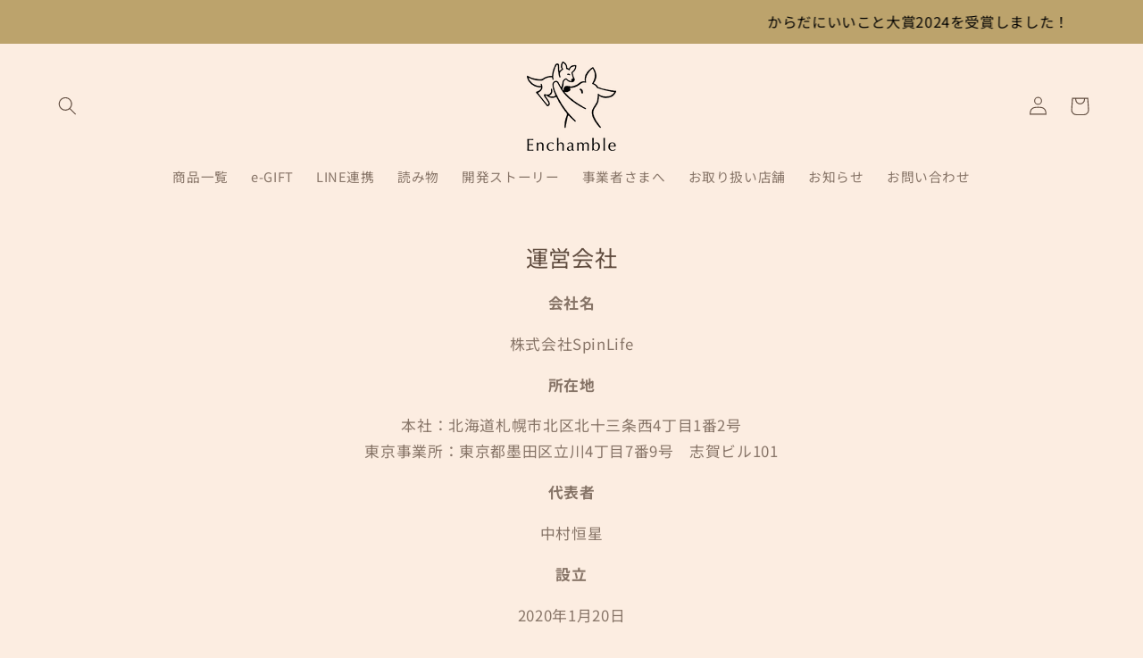

--- FILE ---
content_type: text/css
request_url: https://enchamble.jp/cdn/shop/t/27/assets/theme_add.css?v=134458351680428071771723917050
body_size: 282
content:
main{overflow:hidden}html{scroll-behavior:smooth}.sp_title,.sp_text{display:none}@media screen and (max-width: 1024px){.title{font-size:32px;margin-bottom:30px}}@media screen and (max-width: 767px){.title{font-size:24px}.sp_title,.sp_text{display:block}.pc_title,.pc_text{display:none}}@media screen and (max-width: 749px){.header__search{display:none!important}.header__icon--account.small-hide{display:flex!important;align-items:center;justify-content:center}.header__heading-logo{width:60%}}.fv_container img{width:100%}.fv_container .swiper-pagination{bottom:0}.slider_content .swiper-pagination{position:relative;padding-top:30px}.fv_container .swiper-pagination-bullet,.slider_content .swiper-pagination-bullet{width:30px;height:5px;border-radius:0}.fv_container .swiper-pagination-bullet-active,.slider_content .swiper-pagination-bullet-active{background:#f5acac}.image_box{max-width:1200px;margin:0 auto}.image_box img{width:100%}.sp_image{display:none}@media screen and (max-width: 767px){.pc_image{display:none}.sp_image{display:block}}.shop_text_box{padding:40px}.shop_text{font-size:22px;text-align:center;line-height:2.3}.shop_text p{margin:0}@media screen and (max-width: 1024px){.shop_text{font-size:20px;line-height:2}}@media screen and (max-width: 767px){.shop_text_box{padding:35px 0}.shop_text{font-size:18px}}.shop_grid_box{padding:60px}.shop_grid{display:flex;justify-content:space-between;flex-wrap:wrap;align-items:center}.shop_grid_image,.shop_grid_text_content{width:48%}.shop_grid .title{font-size:36px}.shop_grid_text{font-size:20px}@media screen and (max-width: 1024px){.shop_grid_box{padding:40px}.shop_grid_image,.shop_grid_text_content{width:100%}.shop_grid_image{order:1;margin-bottom:20px}.shop_grid_text_content{order:2}.shop_grid .title{font-size:24px;margin-bottom:10px}.shop_grid_text{font-size:16px}.shop_grid_text p{margin:0}}@media screen and (max-width: 767px){.shop_grid_box{padding:35px 20px}}.grid_box{display:flex;justify-content:space-between;align-items:center}.grid_middle .grid_box .grid_text_content img{width:50%}.grid_middle .grid_text_content{width:calc(50% - 80px)}.grid_small .grid_box .grid_text_content img{width:67%}.grid_small .grid_text_content{width:calc(33% - 80px)}.grid_right img{order:1}.grid_right .grid_text_content{order:2}.grid_middle .grid_left img{order:2;width:calc(50% - 80px)}.grid_middle .grid_left .grid_text_content{width:50%}.grid_small .grid_left img{order:2;width:calc(33% - 80px)}.grid_small .grid_left .grid_text_content{width:67%}.grid_text_content p{font-size:20px;font-weight:900;margin:0 0 40px}.grid_content .title{font-size:36px}@media screen and (max-width: 1024px){.grid_box{flex-wrap:wrap}.grid_box img,.grid_text_content,.grid_left .grid_text_content{width:100%!important}.grid_right img,.grid_left img{order:1!important}.grid_text_content{order:2!important;margin-top:20px}.grid_text_content .title{margin-bottom:10px}.grid_text_content p{font-size:16px;margin-bottom:20px}.grid_content .title{font-size:24px}}@media screen and (max-width: 767px){.grid_text_content p{font-size:14px}}.shopify-section-header-sticky{top:51.989px}.shopify-section-header-hidden{top:calc(-1 * var(--header-height))!important}.shopify-section:has(.top_bar_slider){position:sticky;top:0;background:#fff}.news-banner{display:block;padding:10px 0;background:#bca36c;width:100%;overflow:hidden}.news-banner__content{display:inline-block;color:#000;padding-left:100%;white-space:nowrap;animation:animate-banner 20s linear infinite}.news-banner__content p{font-size:16px;margin:0}.news-banner__content>*{display:inline-block}@keyframes animate-banner{0%{transform:translate(0)}to{transform:translate(-100%)}}@media screen and (max-width: 767px){.shopify-section-header-sticky{top:47px}.top_bar_text{font-size:14px}}
/*# sourceMappingURL=/cdn/shop/t/27/assets/theme_add.css.map?v=134458351680428071771723917050 */


--- FILE ---
content_type: text/javascript
request_url: https://enchamble.jp/cdn/shop/t/27/assets/main.js?v=82616383533736344281724174569
body_size: 217
content:
(function(d){var config={kitId:"ruv5wwt",scriptTimeout:3e3,async:!0},h=d.documentElement,t=setTimeout(function(){h.className=h.className.replace(/\bwf-loading\b/g,"")+" wf-inactive"},config.scriptTimeout),tk=d.createElement("script"),f=!1,s=d.getElementsByTagName("script")[0],a;h.className+=" wf-loading",tk.src="https://use.typekit.net/"+config.kitId+".js",tk.async=!0,tk.onload=tk.onreadystatechange=function(){if(a=this.readyState,!(f||a&&a!="complete"&&a!="loaded")){f=!0,clearTimeout(t);try{Typekit.load(config)}catch{}}},s.parentNode.insertBefore(tk,s)})(document);const fvSwiper=new Swiper(".fv_container .swiper",{slidesPerView:1,centeredSlides:!0,loop:!0,speed:500,autoplay:{delay:5e3},pagination:{el:".swiper-pagination",clickable:!0},breakpoints:{1024:{slidesPerView:1.5,spaceBetween:120},767:{slidesPerView:1.5,spaceBetween:60}}}),sellerSwiper=new Swiper(".seller_content .swiper",{slidesPerView:2,spaceBetween:20,navigation:{nextEl:".swiper-button-next",prevEl:".swiper-button-prev"},breakpoints:{1024:{slidesPerView:4.5},767:{slidesPerView:3.5,spaceBetween:40}}});(function(){const breakPoint=window.matchMedia("(max-width: 767px)");let categorySwiper;const breakPointChecker=function(){if(breakPoint.matches===!0){if(categorySwiper!==void 0){categorySwiper.destroy(!0,!0);return}}else if(breakPoint.matches===!1)return enableSwiper()},enableSwiper=function(){categorySwiper=new Swiper(".featured_category_content .swiper",{slidesPerView:3,spaceBetween:40,breakpoints:{1024:{slidesPerView:4,spaceBetween:60}}})};breakPoint.addListener(breakPointChecker),breakPointChecker()})();const sellerItems=document.querySelectorAll(".seller_item"),sellerItemBtns=document.querySelectorAll(".seller_item .card__inner a");sellerItems.forEach((sellerItem,el)=>{sellerItem.addEventListener("click",()=>{sellerItemBtns[el].click()})});const sliderContentSwiper=new Swiper(".slider_content .swiper",{slidesPerView:2,spaceBetween:20,loop:!0,speed:500,autoplay:{delay:7e3},pagination:{el:".swiper-pagination",clickable:!0},breakpoints:{1250:{slidesPerView:4,spaceBetween:40},767:{slidesPerView:3,spaceBetween:20}}}),product=document.querySelector("body:has(.product)");if(product){const buyBtn=document.querySelector(".product-form__submit");document.querySelector(".cart_box").addEventListener("click",()=>{buyBtn.click()})}
//# sourceMappingURL=/cdn/shop/t/27/assets/main.js.map?v=82616383533736344281724174569
